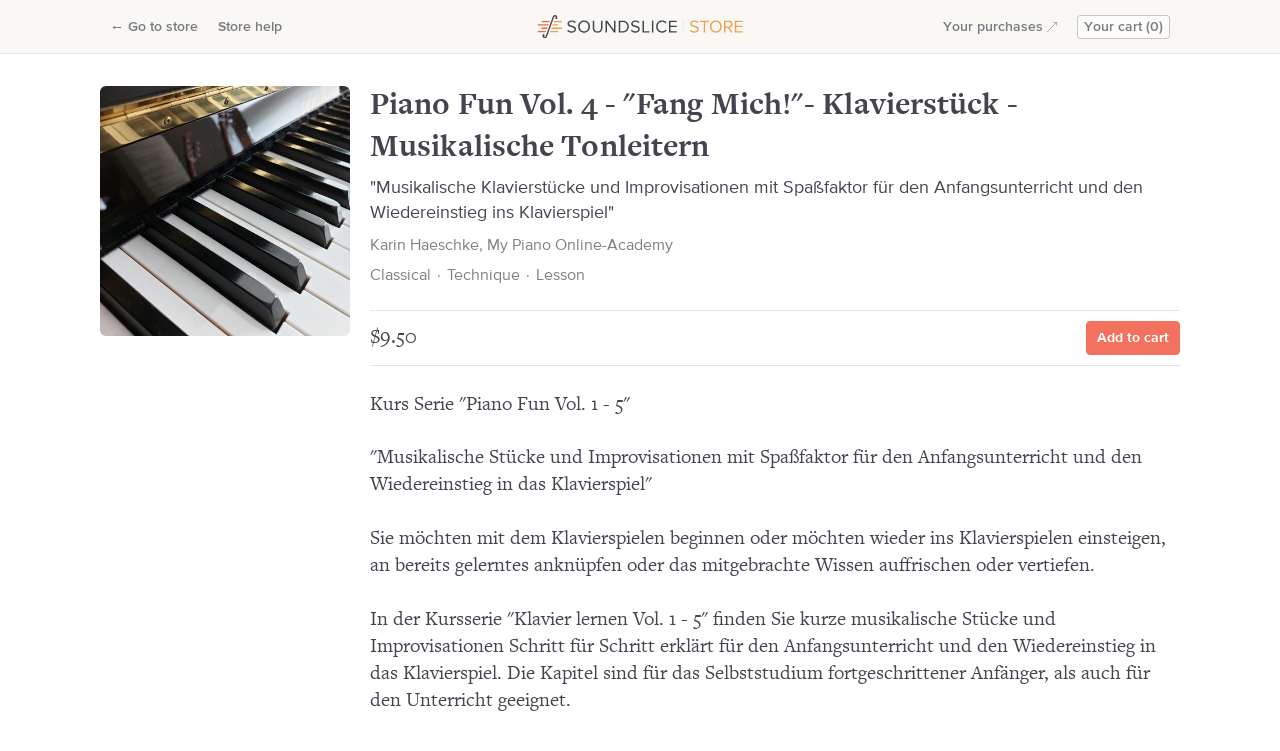

--- FILE ---
content_type: text/html; charset=utf-8
request_url: https://www.soundslice.com/store/piano-fun-vol-1-the-5-note-scale/
body_size: 10984
content:

<!DOCTYPE html>
<html lang="en">
<head>
<title>Piano Fun Vol. 4 - &quot;Fang Mich!&quot;-  Klavierstück - Musikalische Tonleitern | Soundslice</title>

<link rel="preconnect" href="//d2c3nvafyekx5z.cloudfront.net">
<link rel="dns-prefetch" href="//d2c3nvafyekx5z.cloudfront.net">
<link rel="preconnect" href="//d24al86650eku7.cloudfront.net">
<link rel="dns-prefetch" href="//d24al86650eku7.cloudfront.net">


<link rel="stylesheet" href="https://d2c3nvafyekx5z.cloudfront.net/css/base_innerpage-94e293531f1a36b22778d82e76081656.css">


<link rel="stylesheet" href="https://d2c3nvafyekx5z.cloudfront.net/css/albumtabs-fb0fbba08de6a99c8ea2982a00ae7ead.css" type="text/css">

<script type="text/javascript" src="https://d2c3nvafyekx5z.cloudfront.net/scripts/utils.min-9b08cdc572d688b328419e4ceac90fc6.js"></script>
<script>var soundslice = {"lang": "en", "is_ss": 1, "media_url": 'https://d2c3nvafyekx5z.cloudfront.net/', "user_id": null, "isNonfree": false};</script>
<meta name="viewport" content="initial-scale=1, viewport-fit=cover">

<meta name="description" content="Piano Fun Vol. 4 - &quot;Fang Mich!&quot;-  Klavierstück - Musikalische Tonleitern: &quot;Musikalische Klavierstücke und Improvisationen mit Spaßfaktor für den Anfangsunterricht und den Wiedereinstieg ins Klavierspiel&quot;">
<meta property="og:description" content="Piano Fun Vol. 4 - &quot;Fang Mich!&quot;-  Klavierstück - Musikalische Tonleitern: &quot;Musikalische Klavierstücke und Improvisationen mit Spaßfaktor für den Anfangsunterricht und den Wiedereinstieg ins Klavierspiel&quot;">

<meta property="og:site_name" content="Soundslice">


<meta property="og:image" content="https://d24al86650eku7.cloudfront.net/courses/7230-4.jpg">




<style>
.dot-seperator {
    margin-right: 0.125em;
    margin-left: 0.125em;
}
</style>


<meta name="apple-mobile-web-app-capable" content="yes">


<meta name="theme-color" content="#fff" media="(prefers-color-scheme: light)"> 
<meta name="theme-color" content="#23242a" media="(prefers-color-scheme: dark)"> 


<link rel="icon shortcut" type="image/png" href="https://d2c3nvafyekx5z.cloudfront.net/images/favicon-1-d8bae0b3c1eff69fab436ee085e49269.png" sizes="any">
<link rel="icon shortcut" type="image/svg+xml" href="https://d2c3nvafyekx5z.cloudfront.net/images/favicon-svg-883c46c4fec20e659dd479f0783c2c6a.svg">

<link rel="manifest" href="/webmanifest.json">
<link rel="apple-touch-icon" sizes="256x256" href="https://d2c3nvafyekx5z.cloudfront.net/images/logos/square-light-24052349c3a74e4eb74ea3afbfdbb124.png">
</head>
<body class="loggedout ">

<svg style="display: none;"><symbol viewBox="0 0 24 24" id="shape-channels-bookmark"><path fill="inherit" stroke="currentColor" stroke-linecap="round" stroke-linejoin="round" stroke-width="1.5" d="M12.855 19.214a1.679 1.679 0 00-1.71 0l-5.99 3.668a.843.843 0 01-.757.05c-.244-.104-.398-.314-.398-.544V2.225C4 1.547 4.651 1 5.454 1h13.092C19.348 1 20 1.548 20 2.225v20.163c0 .23-.154.441-.398.546a.843.843 0 01-.758-.052l-5.989-3.668z"/></symbol><symbol viewBox="0 0 12 8" id="shape-dropdown"><path fill="currentColor" d="M9.884.76L6.88 3.997a1.2 1.2 0 01-1.758 0L2.116.76A.962.962 0 00.705.761a1.12 1.12 0 000 1.522L5.12 7.05a1.2 1.2 0 001.76 0l4.415-4.767a1.12 1.12 0 000-1.522.962.962 0 00-1.41 0z"/></symbol><symbol viewBox="0 0 12 15" id="shape-magnifying-glass"><g fill="currentColor"><path d="M6.378 11.356c-2.9 0-5.25-2.448-5.25-5.468s2.35-5.47 5.25-5.47 5.25 2.45 5.25 5.47c-.003 3.018-2.352 5.465-5.25 5.468zm0-9.687c-2.237 0-4.05 1.889-4.05 4.219s1.813 4.218 4.05 4.218 4.05-1.889 4.05-4.218c-.003-2.329-1.815-4.216-4.05-4.22z"/><path d="M1.092 14.581a.597.597 0 01-.536-.337.647.647 0 01.044-.65l2.64-3.925a.597.597 0 01.565-.352.6.6 0 01.535.4.644.644 0 01-.14.67l-2.616 3.925a.593.593 0 01-.492.27z"/></g></symbol><symbol viewBox="0 0 28 26" id="shape-logomark"><g fill="none"><path class="oddline" fill="#EA684A" d="M4.53 6.66v1.48h8.46l.54-1.48z"/><path class="evenline" fill="#E9A353" d="M27.18 8.14V6.66h-8.92l-.54 1.48z"/><path class="oddline" fill="#E9A353" d="M22.65 11.88v-1.49H16.9l-.54 1.49z"/><path class="evenline" fill="#EA684A" d="M0 10.39v1.49h11.63l.54-1.49z"/><path class="oddline" fill="#EA684A" d="M4.12 14.13v1.48h6.15l.54-1.48z"/><path class="evenline" fill="#E9A353" d="M27.18 15.61v-1.48H15.55l-.54 1.48z"/><path class="oddline" fill="#E9A353" d="M22.65 19.34v-1.48h-8.46l-.54 1.48z"/><path class="evenline" fill="#EA684A" d="M0 17.86v1.48h8.92l.54-1.48z"/><path d="M20.25.11A2.8 2.8 0 0016.8 2l-1.69 4.65-.54 1.48-.82 2.25-.56 1.5-.8 2.25-.54 1.48-.85 2.25-.54 1.48L9 23.48a1.36 1.36 0 01-1.55 1 1 1 0 01-.62-.82A1.11 1.11 0 105.5 22.2a2.8 2.8 0 001.42 3.67A2.8 2.8 0 0010.38 24l1.69-4.65.54-1.48.82-2.25.57-1.48.82-2.25.54-1.48.86-2.27.54-1.48 1.46-4.14a1.36 1.36 0 011.55-1 1 1 0 01.62.82 1.11 1.11 0 101.28 1.46A2.8 2.8 0 0020.25.11z" fill="currentColor"/></g></symbol><symbol viewBox="0 0 23 23" id="shape-help"><g fill="none" fill-rule="evenodd" transform="translate(1 1)"><circle cx="10.5" cy="10.5" r="10.5" stroke="currentColor" stroke-width="1.5"/><path fill="currentColor" fill-rule="nonzero" d="M9.926 12.69c-.399-.367-.582-.847-.582-1.375 0-1.95 2.677-2.142 2.677-3.501 0-.624-.515-1.151-1.58-1.151-1.03 0-1.762.431-2.31 1.119L7 6.582C7.848 5.577 9.128 5 10.625 5 12.72 5 14 6.071 14 7.51c0 2.366-2.96 2.558-2.96 3.981 0 .256.133.56.366.72l-1.48.48zm.599 3.31c-.632 0-1.164-.528-1.164-1.135 0-.592.532-1.103 1.164-1.103.632 0 1.164.511 1.164 1.103 0 .607-.532 1.135-1.164 1.135z"/></g></symbol><symbol viewBox="0 0 16 16" id="shape-new-hamburger"><g fill="currentColor" fill-rule="evenodd"><rect width="16" height="2" y="7" rx="1"/><rect width="16" height="2" y="2" rx="1"/><rect width="16" height="2" y="12" rx="1"/></g></symbol><symbol viewBox="0 0 24 24" id="shape-arrow-ne"><path d="M23.25.747l-22.5 22.5m22.5-15v-7.5h-7.5" fill="none" stroke="currentColor" stroke-linecap="round" stroke-linejoin="round" stroke-width="1.5"/></symbol><symbol viewBox="0 0 24 24" id="shape-arrow-e"><path fill="currentColor" d="M23.987 12a2.411 2.411 0 00-.814-1.8L11.994.361a1.44 1.44 0 00-1.9 2.162l8.637 7.6a.25.25 0 01-.165.437H1.452a1.44 1.44 0 000 2.88h17.111a.251.251 0 01.165.438l-8.637 7.6a1.44 1.44 0 101.9 2.161L23.172 13.8a2.409 2.409 0 00.815-1.8z"/></symbol><symbol viewBox="0 0 24 24" id="shape-arrow-w"><path fill="currentColor" d="M22.548 10.561H5.437a.251.251 0 01-.165-.438l8.637-7.6a1.44 1.44 0 00-1.9-2.162L.828 10.2a2.4 2.4 0 000 3.6l11.179 9.837a1.44 1.44 0 001.9-2.161l-8.637-7.6a.251.251 0 01.165-.438h17.113a1.44 1.44 0 000-2.879z"/></symbol></svg>


<section id="page-message" class="page-message">
    <button id="close-page-message" class="closex">&times;</button>
    <div id="page-message-txt">Please correct the errors below.</div>
</section>



<header class="header header-store"><div class="header-inner fixed10col">
    <div class="header-first">
        
            
                <a href="/store/" class="header-nav-link header-nav-link-mobile"><span class="back-arrow">←</span> Go to store</a>
            
        </a>
        <a href="/help/en/store-buying/" class="header-nav-link">Store help</a>
        
    </div>
    <div class="sslogo">
        <div class="logo-full"><svg xmlns="http://www.w3.org/2000/svg" width="231" height="27" viewBox="0 0 231 27">
  <g fill="none" fill-rule="evenodd">
    <polygon fill="#EA684A" fill-rule="nonzero" points="4.53 6.69 4.53 8.17 12.99 8.17 13.53 6.69"/>
    <polygon fill="#E9A353" fill-rule="nonzero" points="27.18 8.17 27.18 6.69 18.26 6.69 17.72 8.17"/>
    <polygon fill="#E9A353" fill-rule="nonzero" points="22.65 11.9 22.65 10.42 16.9 10.42 16.36 11.9"/>
    <polygon fill="#EA684A" fill-rule="nonzero" points="0 10.42 0 11.9 11.63 11.9 12.17 10.42"/>
    <polygon fill="#EA684A" fill-rule="nonzero" points="4.12 14.15 4.12 15.63 10.27 15.63 10.81 14.15"/>
    <polygon fill="#E9A353" fill-rule="nonzero" points="27.18 15.63 27.18 14.15 15.54 14.15 15.01 15.63"/>
    <polygon fill="#E9A353" fill-rule="nonzero" points="22.65 19.37 22.65 17.88 14.19 17.88 13.65 19.37"/>
    <polygon fill="#EA684A" fill-rule="nonzero" points="0 17.88 0 19.37 8.91 19.37 9.45 17.88"/>
    <g fill="currentColor" fill-rule="nonzero" transform="translate(5)">
      <path d="M15.25.14C13.785427-.282414045 12.2520203.544292182 11.8 2L10.11 6.69 9.57 8.17 8.75 10.42 8.21 11.9 7.39 14.15 6.85 15.63 6 17.88 5.46 19.36 4 23.51C3.82286771 24.1963191 3.14831518 24.6315143 2.45 24.51 2.10790437 24.3719492 1.86959737 24.056769 1.83 23.69 2.33913256 23.5541464 2.68258069 23.0790574 2.65195066 22.5530023 2.62132063 22.0269472 2.22505534 21.5949286 1.70359635 21.5190822 1.18213736 21.4432357.679220416 21.7444678.5 22.24-.111015209 23.6457911.521904312 25.2815761 1.92 25.91 3.40252518 26.3348305 4.94947134 25.4808805 5.38 24L7.07 19.35 7.61 17.87 8.43 15.62 9 14.15 9.82 11.9 10.36 10.42 11.18 8.17 11.72 6.69 13.23 2.55C13.4071323 1.86368085 14.0816848 1.42848567 14.78 1.55 15.1220956 1.68805079 15.3604026 2.00323101 15.4 2.37 14.8870836 2.49767603 14.5353454 2.96932012 14.5592578 3.49734717 14.5831701 4.02537423 14.9760991 4.46329512 15.4984563 4.5440875 16.0208134 4.62487988 16.5276825 4.32612972 16.71 3.83 17.0073871 3.14725515 17.0205429 2.37416858 16.7465583 1.68170053 16.4725736.989232478 15.9340225.434436465 15.25.14zM27.94 17.81L28.94 16.55C30.0062217 17.7516265 31.5335506 18.442561 33.14 18.45 35.52 18.45 36.28 17.17 36.28 16.15 36.28 12.71 28.38 14.61 28.38 9.85 28.38 7.65 30.38 6.15 32.96 6.15 34.7233961 6.07600814 36.4365328 6.74747063 37.68 8L36.68 9.22C35.6808915 8.15986542 34.2761262 7.5775793 32.82 7.62 31.22 7.62 30.08 8.48 30.08 9.74 30.08 12.74 37.98 11.02 37.98 16 37.98 17.94 36.66 19.92 33.06 19.92 31.1265306 20.0012934 29.254799 19.2299353 27.94 17.81zM40.42 13C40.42 9.06 43.08 6.1 47.04 6.1 51 6.1 53.66 9.1 53.66 13 53.66 16.9 51 19.93 47 19.93 43 19.93 40.42 17 40.42 13zM51.94 13C51.94 9.9 50 7.61 47 7.61 44 7.61 42.1 9.91 42.1 13.03 42.1 16.15 44 18.45 47 18.45 50 18.45 51.94 16.13 51.94 13zM56.76 14.51L56.76 6.34 58.42 6.34 58.42 14.46C58.42 16.9 59.74 18.46 62.2 18.46 64.66 18.46 65.98 16.92 65.98 14.46L65.98 6.34 67.64 6.34 67.64 14.48C67.64 17.8 65.82 19.92 62.2 19.92 58.58 19.92 56.76 17.79 56.76 14.51z"/>
      <polygon points="80.7 19.69 72.92 9 72.92 19.69 71.26 19.69 71.26 6.34 73 6.34 80.68 16.76 80.68 6.34 82.3 6.34 82.3 19.69"/>
      <path d="M85.92 19.69L85.92 6.34 90.48 6.34C92.2909898 6.24149611 94.0605773 6.90527868 95.3600172 8.17052284 96.6594572 9.43576699 97.3701844 11.1870277 97.32 13 97.3763405 14.8147735 96.667555 16.5697099 95.3666957 17.8363361 94.0658363 19.1029623 92.2926262 19.7647058 90.48 19.66L85.92 19.66 85.92 19.69zM95.6 13C95.6932981 11.6084646 95.1867568 10.2435036 94.2082577 9.24971547 93.2297587 8.25592736 91.8728145 7.72828602 90.48 7.8L87.58 7.8 87.58 18.21 90.48 18.21C91.8719699 18.2722831 93.2248516 17.740225 94.2014866 16.7464226 95.1781217 15.7526201 95.6865269 14.3906734 95.6 13zM99.62 17.81L100.62 16.55C101.686222 17.7516265 103.213551 18.442561 104.82 18.45 107.2 18.45 107.96 17.17 107.96 16.15 107.96 12.71 100.06 14.61 100.06 9.85 100.06 7.65 102.06 6.15 104.64 6.15 106.403396 6.07600814 108.116533 6.74747063 109.36 8L108.36 9.22C107.360891 8.15986542 105.956126 7.5775793 104.5 7.62 102.9 7.62 101.76 8.48 101.76 9.74 101.76 12.74 109.66 11.02 109.66 16 109.66 17.94 108.34 19.92 104.74 19.92 102.806771 19.9999295 100.935589 19.2287978 99.62 17.81L99.62 17.81z"/>
      <polygon points="112.64 19.69 112.64 6.34 114.3 6.34 114.3 18.21 120.5 18.21 120.5 19.69"/>
      <polygon points="123.34 19.69 123.34 6.34 125 6.34 125 19.69"/>
      <path d="M128.08,13 C128.018634,11.1588726 128.720304,9.37412879 130.019108,8.06775107 C131.317913,6.76137335 133.098547,6.04933882 134.94,6.1 C136.969722,6.07677981 138.873563,7.08137595 140,8.77 L138.6,9.55 C137.767851,8.34687396 136.402808,7.62332638 134.94,7.61 C133.530521,7.60253189 132.180305,8.17645002 131.207575,9.19649122 C130.234846,10.2165324 129.725651,11.5924635 129.8,13 C129.723018,14.4110452 130.230373,15.7915432 131.202779,16.8169213 C132.175186,17.8422995 133.526858,18.4220984 134.94,18.42 C136.404956,18.415201 137.773702,17.6896907 138.6,16.48 L140,17.29 C138.862754,18.9732147 136.951058,19.9666946 134.92,19.93 C133.076575,19.9754803 131.296345,19.2569222 130.001,17.9445328 C128.705654,16.6321434 128.010428,14.8426734 128.08,13 L128.08,13 Z"/>
      <polygon points="142.64 19.69 142.64 6.34 151.38 6.34 151.38 7.82 144.3 7.82 144.3 12.12 151.24 12.12 151.24 13.6 144.3 13.6 144.3 18.2 151.38 18.2 151.38 19.68 142.64 19.68"/>
    </g>
    <g fill="#E9A352" fill-rule="nonzero" transform="translate(170 6)">
      <path d="M0.95,11.81 L1.95,10.55 C3.01544941,11.7526744 4.54327349,12.4438329 6.15,12.45 C8.53,12.45 9.29,11.17 9.29,10.15 C9.29,6.71 1.39,8.61 1.39,3.85 C1.39,1.65 3.39,0.15 5.97,0.15 C7.73360538,0.0747560523 9.44723004,0.746409787 10.69,2 L9.69,3.22 C8.69014844,2.16094281 7.28588918,1.57886644 5.83,1.62 C4.23,1.62 3.09,2.48 3.09,3.74 C3.09,6.74 10.99,5.02 10.99,10 C10.99,11.94 9.67,13.92 6.07,13.92 C4.13677124,13.9999295 2.26558918,13.2287978 0.95,11.81 L0.95,11.81 Z"/>
      <polygon points="16.65 13.69 16.65 1.82 12.43 1.82 12.43 .34 22.55 .34 22.55 1.82 18.31 1.82 18.31 13.69"/>
      <path d="M23.67 7C23.67 3.06 26.33.1 30.29.1 34.25.1 36.91 3.1 36.91 7 36.91 10.9 34.23 13.9 30.29 13.9 26.35 13.9 23.67 11 23.67 7zM35.19 7C35.19 3.88 33.27 1.58 30.29 1.58 27.31 1.58 25.39 3.88 25.39 7 25.39 10.12 27.29 12.42 30.29 12.42 33.29 12.42 35.19 10.13 35.19 7zM47.23 13.69L43.83 8.39 41.17 8.39 41.17 13.69 39.51 13.69 39.51.34 44.87.34C45.9703565.257202724 47.0541021.645626698 47.8513479 1.4085414 48.6485938 2.17145611 49.0843141 3.23706648 49.05 4.34 49.1581359 6.36414134 47.6132645 8.09654052 45.59 8.22L49.19 13.66 47.19 13.66 47.23 13.69zM47.33 4.37C47.3488205 3.66949535 47.0704054 2.99372493 46.5635952 2.5097783 46.0567849 2.02583166 45.3688908 1.77888579 44.67 1.83L41.17 1.83 41.17 6.93 44.67 6.93C45.3726437 6.97538149 46.0618484 6.72235846 46.5682205 6.23311928 47.0745926 5.74388011 47.351179 5.0637891 47.33 4.36L47.33 4.37z"/>
      <polygon points="51.67 13.69 51.67 .34 60.41 .34 60.41 1.82 53.33 1.82 53.33 6.12 60.27 6.12 60.27 7.6 53.33 7.6 53.33 12.2 60.41 12.2 60.41 13.68 51.67 13.68"/>
    </g>
    <rect width="1" height="16" x="163" y="5" fill="#43444E" fill-opacity=".1"/>
  </g>
</svg>
</div>
        <div class="logo-mark"><svg xmlns="http://www.w3.org/2000/svg" width="93" height="26" viewBox="0 0 93 26">
  <g fill="none" fill-rule="evenodd">
    <polygon fill="#EA684A" fill-rule="nonzero" points="4.53 6.69 4.53 8.17 12.99 8.17 13.53 6.69"/>
    <polygon fill="#E9A353" fill-rule="nonzero" points="27.18 8.17 27.18 6.69 18.26 6.69 17.72 8.17"/>
    <polygon fill="#E9A353" fill-rule="nonzero" points="22.65 11.9 22.65 10.42 16.9 10.42 16.36 11.9"/>
    <polygon fill="#EA684A" fill-rule="nonzero" points="0 10.42 0 11.9 11.63 11.9 12.17 10.42"/>
    <polygon fill="#EA684A" fill-rule="nonzero" points="4.12 14.15 4.12 15.63 10.27 15.63 10.81 14.15"/>
    <polygon fill="#E9A353" fill-rule="nonzero" points="27.18 15.63 27.18 14.15 15.54 14.15 15.01 15.63"/>
    <polygon fill="#E9A353" fill-rule="nonzero" points="22.65 19.37 22.65 17.88 14.19 17.88 13.65 19.37"/>
    <polygon fill="#EA684A" fill-rule="nonzero" points="0 17.88 0 19.37 8.91 19.37 9.45 17.88"/>
    <path class="logo-text" fill="#43444E" fill-rule="nonzero" d="M15.25,0.14 C13.785427,-0.282414045 12.2520203,0.544292182 11.8,2 L10.11,6.69 L9.57,8.17 L8.75,10.42 L8.21,11.9 L7.39,14.15 L6.85,15.63 L6,17.88 L5.46,19.36 L4,23.51 C3.82286771,24.1963191 3.14831518,24.6315143 2.45,24.51 C2.10790437,24.3719492 1.86959737,24.056769 1.83,23.69 C2.33913256,23.5541464 2.68258069,23.0790574 2.65195066,22.5530023 C2.62132063,22.0269472 2.22505534,21.5949286 1.70359635,21.5190822 C1.18213736,21.4432357 0.679220416,21.7444678 0.5,22.24 C-0.111015209,23.6457911 0.521904312,25.2815761 1.92,25.91 C3.40252518,26.3348305 4.94947134,25.4808805 5.38,24 L7.07,19.35 L7.61,17.87 L8.43,15.62 L9,14.15 L9.82,11.9 L10.36,10.42 L11.18,8.17 L11.72,6.69 L13.23,2.55 C13.4071323,1.86368085 14.0816848,1.42848567 14.78,1.55 C15.1220956,1.68805079 15.3604026,2.00323101 15.4,2.37 C14.8870836,2.49767603 14.5353454,2.96932012 14.5592578,3.49734717 C14.5831701,4.02537423 14.9760991,4.46329512 15.4984563,4.5440875 C16.0208134,4.62487988 16.5276825,4.32612972 16.71,3.83 C17.0073871,3.14725515 17.0205429,2.37416858 16.7465583,1.68170053 C16.4725736,0.989232478 15.9340225,0.434436465 15.25,0.14 Z" transform="translate(5)"/>
    <g fill="currentColor" fill-rule="nonzero" transform="translate(32 6)" class="logo-text">
      <path d="M0.95,11.81 L1.95,10.55 C3.01544941,11.7526744 4.54327349,12.4438329 6.15,12.45 C8.53,12.45 9.29,11.17 9.29,10.15 C9.29,6.71 1.39,8.61 1.39,3.85 C1.39,1.65 3.39,0.15 5.97,0.15 C7.73360538,0.0747560523 9.44723004,0.746409787 10.69,2 L9.69,3.22 C8.69014844,2.16094281 7.28588918,1.57886644 5.83,1.62 C4.23,1.62 3.09,2.48 3.09,3.74 C3.09,6.74 10.99,5.02 10.99,10 C10.99,11.94 9.67,13.92 6.07,13.92 C4.13677124,13.9999295 2.26558918,13.2287978 0.95,11.81 L0.95,11.81 Z"/>
      <polygon points="16.65 13.69 16.65 1.82 12.43 1.82 12.43 .34 22.55 .34 22.55 1.82 18.31 1.82 18.31 13.69"/>
      <path d="M23.67 7C23.67 3.06 26.33.1 30.29.1 34.25.1 36.91 3.1 36.91 7 36.91 10.9 34.23 13.9 30.29 13.9 26.35 13.9 23.67 11 23.67 7zM35.19 7C35.19 3.88 33.27 1.58 30.29 1.58 27.31 1.58 25.39 3.88 25.39 7 25.39 10.12 27.29 12.42 30.29 12.42 33.29 12.42 35.19 10.13 35.19 7zM47.23 13.69L43.83 8.39 41.17 8.39 41.17 13.69 39.51 13.69 39.51.34 44.87.34C45.9703565.257202724 47.0541021.645626698 47.8513479 1.4085414 48.6485938 2.17145611 49.0843141 3.23706648 49.05 4.34 49.1581359 6.36414134 47.6132645 8.09654052 45.59 8.22L49.19 13.66 47.19 13.66 47.23 13.69zM47.33 4.37C47.3488205 3.66949535 47.0704054 2.99372493 46.5635952 2.5097783 46.0567849 2.02583166 45.3688908 1.77888579 44.67 1.83L41.17 1.83 41.17 6.93 44.67 6.93C45.3726437 6.97538149 46.0618484 6.72235846 46.5682205 6.23311928 47.0745926 5.74388011 47.351179 5.0637891 47.33 4.36L47.33 4.37z"/>
      <polygon points="51.67 13.69 51.67 .34 60.41 .34 60.41 1.82 53.33 1.82 53.33 6.12 60.27 6.12 60.27 7.6 53.33 7.6 53.33 12.2 60.41 12.2 60.41 13.68 51.67 13.68"/>
    </g>
  </g>
</svg>
</div>
        <a href="/store/" class="logoword">Soundslice store</a>
    </div>
    <div class="header-second">
        
        <a href="/lessons/" class="header-nav-link">Your purchases<svg class="svg-icon svg-icon-arrow margin-left-4 nudge-top-1"><use xlink:href="#shape-arrow-ne"></use></svg></a>
        
        <a href="/store/cart/" class="header-nav-link shopping-cart header-nav-link-mobile">
            <span class="less-6col">Cart (0)</span>
            <span class="only6col">Your cart (0)</span>
        </a>
    </div>
</div></header>



<div class="content-wrapper">
    
        


<nav class="main-nav main-nav-onlymobile">
    <ul class="list-style-none main-nav-list">
        
        <li>
            <a href="/login/" class="main-nav-item">Log in</a>
        </li>
        <li><hr class="divider divider-20"></li>
        
        <li>
            <a href="/features/" class="main-nav-item">The player</a>
        </li>
        <li>
            <a href="/notation-editor/" class="main-nav-item">Notation/tab editor</a>
        </li>
        <li>
            <a href="/sheet-music-scanner/" class="main-nav-item">
                Sheet music scanner
            </a>
        </li>
        <li><hr class="divider divider-20"></li>
        <li>
            <a href="/music-practice/" class="main-nav-item">Practice</a>
        </li>
        <li>
            <a href="/licensing/" class="main-nav-item">Embedding</a>
        </li>
        <li>
            <a href="/teachers/" class="main-nav-item">Teaching</a>
        </li>
        <li>
            <a href="/transcribe/" class="main-nav-item">Transcribing</a>
        </li>
        <li>
            <a href="/plans/" class="main-nav-item">Plans</a>
        </li>
        <li><hr class="divider divider-20"></li>
        <li>
            <a href="/blog/" class="main-nav-item">Product updates</a>
        </li>
        <li>
            <a href="/help/" class="main-nav-item">Help center</a>
        </li>
        <li>
            <a href="/about/" class="main-nav-item">About</a>
        </li>
    </ul>
</nav>

    
    <main class="page-content">
        
        
        
        

        

        
<svg style="display: none;"><symbol viewBox="0 0 20 20" id="shape-audio-source"><g fill="none" fill-rule="evenodd"><path d="M2 20V9.792C2 5.49 5.582 2 10 2s8 3.489 8 7.792V20" stroke="currentColor" stroke-linejoin="round" stroke-width="2.286"/><path fill="currentColor" d="M2 13.571h5.333V20H2zm10.667 0H18V20h-5.333z"/></g></symbol><symbol viewBox="0 0 118 123" id="shape-blob"><defs><path id="a" d="M61.443 122.08C98.847 121.16 118 83.747 118 50.177 118 16.607 95.145.513 61.443.513S-2.158 32.593.42 61.296C3 90 24.039 123 61.443 122.08z"/></defs><use xmlns:xlink="http://www.w3.org/1999/xlink" fill="currentColor" fill-rule="evenodd" transform="rotate(-180 59 61.5)" xlink:href="#a"/></symbol><symbol viewBox="0 0 12 8" id="shape-dropdown"><path fill="currentColor" d="M9.884.76L6.88 3.997a1.2 1.2 0 01-1.758 0L2.116.76A.962.962 0 00.705.761a1.12 1.12 0 000 1.522L5.12 7.05a1.2 1.2 0 001.76 0l4.415-4.767a1.12 1.12 0 000-1.522.962.962 0 00-1.41 0z"/></symbol><symbol viewBox="0 0 48 48" id="shape-present"><g fill="none" fill-rule="evenodd" stroke="currentColor" stroke-linecap="round" stroke-linejoin="round" stroke-width="3"><path d="M43.5 22.5h-39v21c0 1.656 1.344 3 3 3h33c1.656 0 3-1.344 3-3v-21zm0-9h-39c-1.656 0-3 1.344-3 3V21A1.5 1.5 0 003 22.5h42a1.5 1.5 0 001.5-1.5v-4.5c0-1.656-1.344-3-3-3zm-21 0C15.872 13.5 9 8.128 9 1.5m0 0c6.628 0 13.5 5.372 13.5 12m3 0c6.628 0 13.5-5.372 13.5-12m0 0c-6.628 0-13.5 5.372-13.5 12"/><path d="M19.5 13.5h9v33h-9z"/></g></symbol></svg>
<div id="sticky-section" class="sticky-section"><div class="sticky-section-inner store-header-section fixed10col">
    <div class="store-header-detail">
        <div class="media media-vertical-center">
            <img class="store-header-image" src="https://d24al86650eku7.cloudfront.net/courses/7230-4.jpg" alt>
            <div class="media-body media-body-ml-smaller">
                <div class="store-header-title truncate-text display-4">Piano Fun Vol. 4 - &quot;Fang Mich!&quot;-  Klavierstück - Musikalische Tonleitern</div>
                <div class="store-header-text text-3 text-muted">Karin Haeschke, My Piano Online-Academy</div>
            </div>
        </div>
    </div>
    <div class="store-header-buttons margin-left-8">
        
        <div class="margin-left-8 only6col">
        
            <form action="/store/cart/add/" method="post">
                <input type="hidden" name="cid" value="7230">
                <button type="submit" class="sbut">Add to cart</button>
            </form>
        
        </div>
    </div>
</div></div>

<div class="fixed10col coursehasimage">
    
    <div class="storehed">
        <div class="storeimagecontainer">
            <img src="https://d24al86650eku7.cloudfront.net/courses/7230-4.jpg" class="storeitemimage" alt="">
        </div>
        <div class="storehedtext">

            <h1 class="display-3">Piano Fun Vol. 4 - &quot;Fang Mich!&quot;-  Klavierstück - Musikalische Tonleitern</h1>

            <div class="storehedtext-meta">
                <div class="text-2">&quot;Musikalische Klavierstücke und Improvisationen mit Spaßfaktor für den Anfangsunterricht und den Wiedereinstieg ins Klavierspiel&quot;</div>

                <div class="storehedauthor storeiteminfo"><a class="subtle-link" href="/users/khaesch/courses/">Karin Haeschke, My Piano Online-Academy</a></div>

                <div class="storeiteminfo">Classical <span class="dot-seperator">·</span> Technique <span class="dot-seperator">·</span> Lesson</div>

                
            </div>

        </div>
    </div>

    <div class="storebody">
        <div id="buybuttons" class="buybuttons">
            <div class="buyrow">
                <div class="price-group">
                    
                    $9.50
                    
                </div>
                <div class="button-group">
                    
                        <form action="/store/cart/add/" method="post">
                            <input type="hidden" name="cid" value="7230">
                            <button type="submit" class="but">Add to cart</button>
                        </form>
                    
                </div>
            </div>
            
            
            
        </div>

        

        
            <p class="buysynopsis buysynopsistiny" id="buysynopsistiny">Kurs Serie  "Piano Fun Vol. 1 - 5" <a href="#" id="full-description-link">Read&nbsp;full&nbsp;description…</a></p>

            <div class="buysynopsisfull" id="buysynopsisfull">
                <p class="buysynopsis">Kurs Serie  "Piano Fun Vol. 1 - 5"</p>

                <p class="buysynopsis">
                    "Musikalische Stücke und Improvisationen mit Spaßfaktor für den Anfangsunterricht und den Wiedereinstieg in das Klavierspiel"<br><br>Sie möchten mit dem Klavierspielen beginnen oder möchten wieder ins Klavierspielen einsteigen, an bereits gelerntes anknüpfen oder das mitgebrachte Wissen auffrischen oder vertiefen.<br><br>In der Kursserie "Klavier lernen Vol. 1 - 5" finden Sie kurze musikalische Stücke und Improvisationen Schritt für Schritt erklärt für den Anfangsunterricht und den Wiedereinstieg in das Klavierspiel. Die Kapitel sind für das Selbststudium fortgeschrittener Anfänger, als auch für den Unterricht geeignet. <br><br>In der Kursserie erwarten Sie u. A. jede Menge an Klaviernoten, PDF Dateien, Videos etc.  So wird jeder Schritt im Detail erklärt. Die Kapitel der Serie bauen aufeinander auf, können aber auch einzeln bearbeitet werden und sind somit für fortgeschrittene Anfänger als auch Wiedereinsteiger aber auch für Spieler der Mittelstufe geeignet, die ein spezielles Thema nochmals vertiefen möchten.
                </p>
            </div>
        

        

        

        
            <div class="course-score-list">
                <h3 class="heading-3 course-score-list-header">Full course</h3>
                
                <table id="lesson-list" class="nicetable topborder">
                    
                    <tr>
                        
                            <td>Musikalische Tonleitern 1  - Klavierstück &quot;Fang Mich!&quot;</td>
                        
                    </tr>
                    
                    <tr>
                        
                            <td>Musikalische Tonleitern  1 - Leadsheet &quot;Fang Mich!&quot;</td>
                        
                    </tr>
                    
                    <tr>
                        
                            <td>Musikalische Tonleitern 1 - Daumenuntersatz</td>
                        
                    </tr>
                    
                    <tr>
                        
                            <td>Musikalische Tonleitern 1 - Akkordumkehrungen</td>
                        
                    </tr>
                    
                    <tr>
                        
                            <td>Musikalische Tonleitern 1 - Begleitmuster 1 - Akkorde</td>
                        
                    </tr>
                    
                    <tr>
                        
                            <td>Musikalische Tonleitern 1 - Begleitmuster 2 - Arpeggien / Akkordbrechungen</td>
                        
                    </tr>
                    

                    
                </table>
            </div>
        

        
        <div class="store-section store-section-similar">
            <h3 class="heading-3">Similar courses</h3>
            <div class="scroll-container grid-container grid-container-gap grid-container-gap-single-row margin-top-14">
                
                    <a class="storeitemlink col" href="/store/christmas-songs-weihnachtslieder-begleiten-und-spielen/">
                        <img class="storeitemimage" src="https://d24al86650eku7.cloudfront.net/courses/8886-2.jpg" alt="">
                        <div class="storeiteminfocontainer">
                            <span class="storeitemtitle">Piano Fun Vol. 5 - &quot;3 Easy Ways To Play Christmassongs&quot;</span>
                            <span class="storeitemprice">$9.50</span>
                        </div>
                        <span class="storeiteminfo">Karin Haeschke, My Piano Online-Academy</span>
                    </a>
                
                    <a class="storeitemlink col" href="/store/pop-piano-etdes/">
                        <img class="storeitemimage" src="https://d24al86650eku7.cloudfront.net/courses/12714-2.jpg" alt="">
                        <div class="storeiteminfocontainer">
                            <span class="storeitemtitle">Pop Piano Etude No.1 - Chanson D`Été</span>
                            <span class="storeitemprice">$9.50</span>
                        </div>
                        <span class="storeiteminfo">Karin Haeschke, My Piano Online-Academy</span>
                    </a>
                
                    <a class="storeitemlink col" href="/store/pop-piano-etude-no-2-le-printemps/">
                        <img class="storeitemimage" src="https://d24al86650eku7.cloudfront.net/courses/12721-1.jpg" alt="">
                        <div class="storeiteminfocontainer">
                            <span class="storeitemtitle">Pop Piano Etude No. 3 - Le Printemps - The Spring Etude</span>
                            <span class="storeitemprice">$9.50</span>
                        </div>
                        <span class="storeiteminfo">Karin Haeschke, My Piano Online-Academy</span>
                    </a>
                
            </div>
        </div>
        

        <div class="product-marketing-section product-marketing-section-store store-section">
            <div class="product-marketing-section-title-with-icon">
                <div class="product-marketing-section-images">
                    <svg class="product-marketing-section-icon"><use xlink:href="#shape-present"></use></svg>
                    <svg class="product-marketing-section-blob"><use xlink:href="#shape-blob"></use></svg>
                </div>
                <h3 class="display-4 product-marketing-section-title">Give the gift of Soundslice</h3>
            </div>

            <p class="text-3 product-marketing-section-text">Want to buy this course for somebody else? No problem. Just select the gift option during checkout.</p>
        </div>

        <div class="about-soundslice-store">
            <h3 class="heading-3">About Soundslice</h3>
            <p class="buysynopsis">Soundslice is the ultimate learning and practice environment for music. New here? <a href="/help/en/store-buying/">Learn how our store works</a>.</p>
            <p class="buysynopsis">Buy with confidence. If you’re not satisfied with your purchase, just <a href="/help/en/store-buying/store/137/refund-policy/">contact us within 7 days</a> for a hassle-free refund.</p>
        </div>
    </div>
</div>





        
            

<div class="footer"><div class="footer-inner fixed10col">
    <div class="footergrp">
        <h3>Products</h3>
        <ul>
            <li><a class="subtle-link" href="/plans/">Plans</a></li>
            <li><a class="subtle-link" href="/teachers/">Teach</a></li>
            <li><a class="subtle-link" href="/store/">Store</a></li>
            <li><a class="subtle-link" href="/notation-editor/">Notation &amp; tab editor</a></li>
            <li><a class="subtle-link" href="/sheet-music-scanner/">Scan sheet music</a></li>
            <li><a class="subtle-link" href="/licensing/">Embed sheet music</a></li>
        </ul>
    </div>

    <div class="footergrp">
        <h3>Help</h3>
        <ul>
            <li><a class="subtle-link" href="/help/">Help center</a></li>
            <li><a class="subtle-link" href="/contact/">Contact us</a></li>
        </ul>
    </div>

    <div class="footergrp">
        
        <h3>Company</h3>
        <ul>
            <li><a class="subtle-link" href="/about/">About</a></li>
            <li><a class="subtle-link" href="/blog/">Product updates</a></li>
            <li><a class="subtle-link" href="/terms/">Terms</a></li>
            <li><a class="subtle-link" href="/privacy/">Privacy</a></li>
        </ul>
    </div>

    <div class="footergrp footergrp-blogposts">
        <h3>Recent updates</h3>
        
        <ul>
            
            <li><a class="subtle-link" href="/blog/303/folders-and-lists-are-merging/">Folders and lists are merging <span class="dot">∙</span> Jan. 13</a></li>
            
            <li><a class="subtle-link" href="/blog/302/soundslice-year-in-review-2025/">Soundslice year in review, 2025 <span class="dot">∙</span> Dec. 16</a></li>
            
            <li><a class="subtle-link" href="/blog/301/chord-diagram-detection-in-music-scans/">Chord diagram detection in music scans <span class="dot">∙</span> Dec. 16</a></li>
            
        </ul>
    </div>

    <div class="footerend"><small class="text-muted">&copy; 2026 Soundslice LLC</small></div>
</div></div>

        
    </main>
</div>

<script type="text/javascript" src="https://d2c3nvafyekx5z.cloudfront.net/scripts/common-v2.min-9a96b1d627bc70f9d27a5da0344f08a8.js"></script>

<script type="text/javascript" src="https://d2c3nvafyekx5z.cloudfront.net/scripts/store_buy_page.min-45f9e60186207e4a8236ae5f00f2588a.js"></script>

</body>
</html>


--- FILE ---
content_type: text/css
request_url: https://d2c3nvafyekx5z.cloudfront.net/css/albumtabs-fb0fbba08de6a99c8ea2982a00ae7ead.css
body_size: 2206
content:
:root{--v-background-color: white;--v-background-color-rgb: 255, 255, 255;--v-foreground-color: #43444E;--v-foreground-color-rgb: 67, 68, 78;--v-foreground-color-light: #808080;--v-border-color: rgba(67, 68, 78, 0.1);--v-border-color-dark: rgba(67, 68, 78, 0.2);--v-boxshadow-color: rgba(67, 68, 78, 0.1);--v-logo-color: #60516E;--v-background-color-light: #FAF8F5;--v-background-color-light-rgb: 250, 248, 245;--v-background-color-subtle: whitesmoke;--v-background-color-blue: #f3f5f7;--v-highlight-color: #f2725f;--v-highlight-color-rgb: 242, 114, 95;--v-highlight-color-bg: #fff6f5;--player-highlight: #F3A42D;--player-background-color: #43444E;--player-foreground-color: white;--player-foreground-color-rgb: 255, 255, 255;--player-contrast: rgba(0, 0, 0, 0.65);--player-contrast-light: rgba(255, 255, 255, 0.3);--player-progress-color: #d9dadb;--player-video-background-color: transparent;--player-paged-buttons-background-color: #FAF8F5;--player-paged-buttons-foreground-color: #43444E;--player-paged-buttons-border-color: rgba(67, 68, 78, 0.1);--player-settings-highlight: #43444E;--player-settings-highlight-text: white;--player-settings-highlight-tabs: rgba(67, 68, 78, 0.125);--player-settings-highlight-tabs-text: #43444E;--player-settings-slider-background-color: rgba(67, 68, 78, 0.1);--player-settings-slider-foreground-color: rgba(67, 68, 78, 0.3);--player-bar-highlight-color: #EA6B24}:root{--sat: env(safe-area-inset-top);--sar: env(safe-area-inset-right);--sab: env(safe-area-inset-bottom);--sal: env(safe-area-inset-left)}.truncate-text{text-overflow:ellipsis;overflow:hidden;white-space:nowrap}.clamp-text-1{display:-webkit-box;-webkit-line-clamp:1;-webkit-box-orient:vertical;overflow:hidden}.clamp-text-2{display:-webkit-box;-webkit-line-clamp:2;-webkit-box-orient:vertical;overflow:hidden}.clamp-text-3{display:-webkit-box;-webkit-line-clamp:3;-webkit-box-orient:vertical;overflow:hidden}@keyframes loadingspin{0%{-webkit-transform:rotate(0deg);-moz-transform:rotate(0deg);-ms-transform:rotate(0deg);-o-transform:rotate(0deg);transform:rotate(0deg)}100%{-webkit-transform:rotate(360deg);-moz-transform:rotate(360deg);-ms-transform:rotate(360deg);-o-transform:rotate(360deg);transform:rotate(360deg)}}@-webkit-keyframes loadingspin{0%{-webkit-transform:rotate(0deg);-moz-transform:rotate(0deg);-ms-transform:rotate(0deg);-o-transform:rotate(0deg);transform:rotate(0deg)}100%{-webkit-transform:rotate(360deg);-moz-transform:rotate(360deg);-ms-transform:rotate(360deg);-o-transform:rotate(360deg);transform:rotate(360deg)}}@-moz-keyframes loadingspin{0%{-webkit-transform:rotate(0deg);-moz-transform:rotate(0deg);-ms-transform:rotate(0deg);-o-transform:rotate(0deg);transform:rotate(0deg)}100%{-webkit-transform:rotate(360deg);-moz-transform:rotate(360deg);-ms-transform:rotate(360deg);-o-transform:rotate(360deg);transform:rotate(360deg)}}@keyframes fadeIn{0%{opacity:0}100%{opacity:1}}@keyframes fadeOut{0%{opacity:1}100%{opacity:0}}@keyframes fadeInOutLoad{0%{opacity:1}50%{opacity:.6}100%{opacity:1}}@keyframes shake{10%,90%{transform:translate3d(-1px, 0, 0)}20%,80%{transform:translate3d(2px, 0, 0)}30%,50%,70%{transform:translate3d(-3px, 0, 0)}40%,60%{transform:translate3d(3px, 0, 0)}}html{font-size:16px}.loaderscreen{position:fixed;color:#3b3346}.fixedwidth{font-family:Consolas,monaco,monospace;position:relative;top:3px}.errormsg{padding:16px;background:#f9c0b8;display:none;border-radius:6px;margin-bottom:20px}.hidden-error.active .errormsg{display:block}.sticky-section{background-color:#fff;background-color:var(--v-background-color);width:100%;position:fixed;top:0;z-index:2;pointer-events:none;border-bottom:1px solid;border-color:rgba(67,68,78,.1);border-color:var(--v-border-color);-webkit-transition:opacity .125s ease-in-out;-moz-transition:opacity .125s ease-in-out;-ms-transition:opacity .125s ease-in-out;-o-transition:opacity .125s ease-in-out;transition:opacity .125s ease-in-out;opacity:0}.sticky-section.active{pointer-events:auto;opacity:1}.sticky-section-inner{padding-top:12px;padding-bottom:12px}.store-header-image{width:42px;border-radius:6px}.store-header-title{font-size:18px;line-height:1;margin-bottom:5px}.store-header-text{line-height:1}.store-header-section{display:-webkit-box;display:-webkit-flex;display:-moz-flex;display:-ms-flexbox;display:flex;-webkit-box-pack:justify;-ms-flex-pack:justify;-webkit-justify-content:space-between;-moz-justify-content:space-between;justify-content:space-between}.store-header-detail{-webkit-box-flex:1;-webkit-flex-grow:1;-moz-flex-grow:1;-ms-flex-positive:1;flex-grow:1;overflow:hidden}.store-header-detail .media-body{overflow:hidden}.store-header-buttons{display:-webkit-box;display:-webkit-flex;display:-moz-flex;display:-ms-flexbox;display:flex;-webkit-box-align:start;-ms-flex-align:start;-webkit-align-items:flex-start;-moz-align-items:flex-start;align-items:flex-start}.preview-course-button{margin-top:12px}@media(min-width: 896px){.storehedtext{position:relative}.preview-course-button{margin-top:0;position:absolute;top:0;right:0}.storehedtext .display-3{padding-right:130px}}.buybuttons{border-top:1px solid #e7e2ee;margin-bottom:11px}.buyrow{display:-webkit-box;display:-webkit-flex;display:-moz-flex;display:-ms-flexbox;display:flex;padding:10px 0;border-bottom:1px solid #e7e2ee}.buyrow>*{margin:auto 0;-webkit-box-flex:1;-webkit-flex:1 1 auto;-moz-box-flex:1;-moz-flex:1 1 auto;-ms-flex:1 1 auto;flex:1 1 auto}.buyrow .price-group{-webkit-box-flex:2;-webkit-flex:2 1 auto;-moz-box-flex:2;-moz-flex:2 1 auto;-ms-flex:2 1 auto;flex:2 1 auto;padding-right:20px}.buyrow .price-group a{color:#43444e;color:var(--v-foreground-color);font-weight:bold}.buyrow .button-group{display:-webkit-box;display:-webkit-flex;display:-moz-flex;display:-ms-flexbox;display:flex;-webkit-box-pack:end;-ms-flex-pack:end;-webkit-justify-content:flex-end;-moz-justify-content:flex-end;justify-content:flex-end}.bundlenote{font:15px/17px "proxima-nova",helvetica,arial,sans-serif;color:#43444e;color:var(--v-foreground-color)}@media(max-width: 610px){.bundlenote{font-size:13px;line-height:15px}}.couponlink{text-align:right;font:13px/15px "proxima-nova",helvetica,arial,sans-serif;margin:11px 0}.couponlink a{color:gray}.coursevidwrapper{position:relative;padding-bottom:56.25%;padding-top:25px;height:0;margin-bottom:38px}.coursevidwrapper iframe{position:absolute;top:0;left:0;width:100%;height:100%}.carttable{background-color:#faf8f5;border:1px solid;background-color:#faf8f5;background-color:var(--v-background-color-light);border-color:rgba(67,68,78,.1);border-color:var(--v-border-color);border-radius:6px;width:100%;margin:20px 0 26px;padding-right:16px;padding-left:16px}.carttable td{border-bottom:1px solid;border-color:rgba(67,68,78,.1);border-color:var(--v-border-color);padding-top:16px;padding-bottom:16px;padding-right:16px;font:20px/22px "freight-text-pro",serif}@media(max-width: 610px){.carttable td{font-size:16px;line-height:18px}}.carttable td.cartitemcost{padding-right:0;text-align:right}.carttable td.cartimg{width:80px}.carttable td.cartimg img{border-radius:3px;width:100%}@media(max-width: 610px){.carttable td.cartimg{padding-right:10px;width:65px}}.carttable tr:last-child td{border-bottom:none}.cartcoursename{margin-bottom:4px;font-weight:bold}.cartcourseteacher{display:block;font:16px/18px "proxima-nova",helvetica,arial,sans-serif}@media(max-width: 610px){.cartcourseteacher{font-size:14px;line-height:16px}}.cartbundles{width:100%;margin-top:44px;padding:22px;border:1px dashed;background-color:#faf8f5;background-color:var(--v-background-color-light);background-color:rgba(67,68,78,.1);background-color:var(--v-border-color)}.cartbundles h2{text-align:center;font-size:28px;line-height:30px;margin-bottom:22px}@media(max-width: 610px){.cartbundles{margin-top:22px;padding:11px}.cartbundles h2{font-size:24px;line-height:26px;margin-bottom:11px}}.cartbundle{margin-top:22px;clear:both}.cartbundle p{font:19px/24px freight-text-pro,serif;margin-bottom:4px}@media(max-width: 610px){.cartbundle{margin-top:11px}.cartbundle p{font-size:16px;line-height:20px}}.cartbundlelink{color:#43444e;color:var(--v-foreground-color);font-weight:bold}.cartbundleimg{float:left;width:70px;height:70px;margin-right:22px}@media(max-width: 610px){.cartbundleimg{width:55px;height:55px;margin-right:11px}}.cartbuybuttons{margin-top:24px;border-top:1px solid rgba(67,68,78,.1);padding-top:24px;flex-direction:column}@media(min-width: 611px){.cartbuybuttons{flex-direction:row;display:flex;align-items:center;gap:10px}}@media(max-width: 610px){.cart-or-text{margin-top:10px;margin-bottom:10px}}#buy-as-gift-message{display:none}#buy-as-gift-message.active{display:block}#paypal-buy{height:34px}#store-marketing-label.disabled,#can-contact-label.disabled{cursor:not-allowed;opacity:.35}.breadcrumb-with-button{position:relative;padding-right:67px}.breadcrumb-button{position:absolute;right:0;top:-8px}@media(max-width: 610px){.breadcrumb-button{top:-7px}}@media(max-width: 610px){.breadcrumb-with-button .btn-caps{display:block;float:none;margin-top:4px}}.draft-reminder{background-color:#fff480;padding:8px 10px;font-family:"proxima-nova",helvetica,arial,sans-serif;line-height:23px;margin-top:20px}@media(min-width: 611px){.draft-reminder{margin-bottom:-8px}}


--- FILE ---
content_type: text/javascript
request_url: https://d2c3nvafyekx5z.cloudfront.net/scripts/store_buy_page.min-45f9e60186207e4a8236ae5f00f2588a.js
body_size: 963
content:
function e(c){return document.getElementById(c)}function k(c){var b=arguments,a,f;var d=1;for(f=b.length;d<f;d+=2){var g=b[d].split(/\s/);for(a=g.length;a--;)b[0].addEventListener(g[a],b[d+1])}}function q(){var c=window,b=c.dispatchEvent,a=document.createEvent("Events");a.initEvent("MODAL_OPEN",!0,!0);a.data=null;b.call(c,a)}function u(c){var b,a=[];for(b in c)a[a.length]=encodeURIComponent(b)+"="+encodeURIComponent(c[b]);return a.join("&").replace("%20","+")}
function v(c,b,a,f){var d=new XMLHttpRequest,g=null;d.open("POST",c,!0);d.onreadystatechange=function(){if(4==d.readyState)if(200<=d.status&&300>d.status){var m=JSON.parse(d.responseText);a(m)}else f(d.responseText)};b&&(g=u(b),d.setRequestHeader("Content-type","application/x-www-form-urlencoded"));d.send(g)};function w(){var c=e("couponcode"),b=document.querySelector(".modal.active"),a=e("couponmodal"),f=200;b?(document.activeElement.blur(),b.classList.add("notransition"),b.classList.remove("active"),a.classList.add("notransition"),a.classList.add("active"),q(),setTimeout(()=>{b.classList.remove("notransition");a.classList.remove("notransition")},500),f=0):(document.documentElement.classList.add("modal-active"),a.classList.add("active"));c&&setTimeout(()=>{c.focus();c.select()},f)};function x(){function c(){n||(requestAnimationFrame(b),n=!0)}function b(){var h=g.getBoundingClientRect().bottom,l=d;0>=h?l.classList.add("active"):l.classList.remove("active");n=!1}var a=e("showcouponmodal"),f=e("full-description-link"),d=e("sticky-section"),g=e("buybuttons"),m=e("lesson-list"),r=e("show-all-lessons"),n=!1;g&&k(window,"scroll resize",c);if(a){var p=e("couponcodeerror"),t=e("couponcode");k(a,"click",h=>{h.preventDefault();w()});k(t,"keydown",()=>{p.classList.remove("active")});k(e("couponform"),
"submit",h=>{h.preventDefault();v(h.target.action,{code:t.value},l=>{l.redirect?window.location=l.redirect:(p.textContent=l.error,p.classList.add("active"))},()=>{})})}f&&k(f,"click",h=>{h.preventDefault();e("buysynopsistiny").style.display="none";e("buysynopsisfull").classList.add("active")});r&&k(r,"click",()=>{m.classList.add("show-hidden-lessons")})}"complete"===document.readyState||"loading"!==document.readyState&&!document.documentElement.doScroll?x():k(document,"DOMContentLoaded",x);
